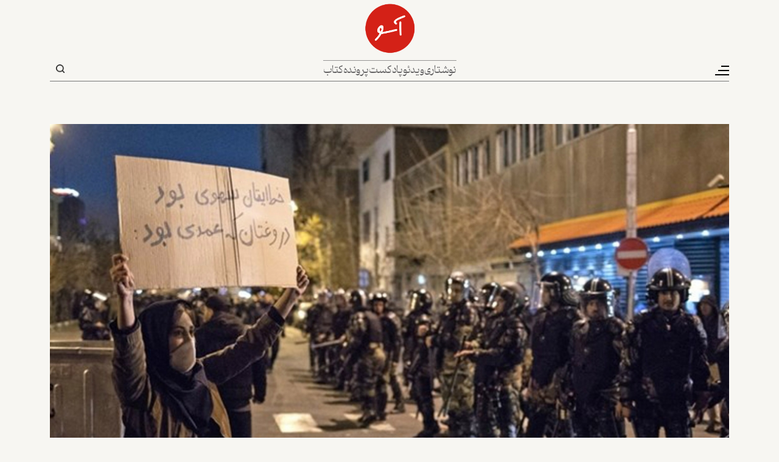

--- FILE ---
content_type: text/html; charset=UTF-8
request_url: https://www.aasoo.org/fa/articles/2709
body_size: 26138
content:
<!DOCTYPE html>
<html lang="fa" dir="rtl" prefix="og: https://ogp.me/ns#" class="lang-fa">
  <head>
    <meta charset="utf-8" />
<script async src="https://www.googletagmanager.com/gtag/js?id=G-Z5GW35ES76"></script>
<script>window.dataLayer = window.dataLayer || [];function gtag(){dataLayer.push(arguments)};gtag("js", new Date());gtag("set", "developer_id.dMDhkMT", true);gtag("config", "G-Z5GW35ES76", {"groups":"default","page_placeholder":"PLACEHOLDER_page_location","allow_ad_personalization_signals":false});gtag("config", "UA-102245072-1", {"groups":"default","anonymize_ip":true,"page_placeholder":"PLACEHOLDER_page_path","allow_ad_personalization_signals":false});</script>
<meta name="description" content="آن‌چه جمهوری اسلامی انجام می‌دهد سناریوسازی و تبلیغ گفتمانی است که اساس آن بر دروغ، تحریف و جعل واقعیت بنا شده است. در مقابله با این رفتار زیان‌آور، بهترین راهکار راست‌گویی است. در چهار دهه‌ی گذشته یکی از ضربات بزرگی که بر پیکره‌ی ایران و ایرانیان وارد شده همین معنازدایی از همه چیز و بی‌معنا و کردن آنهاست، از گفتار بگیرید تا کردار. برای مقابله با آن باید در هر شاخه‌ای که پهنه‌ی کار و تخصص ماست، معنی بیافرینیم." />
<link rel="canonical" href="https://www.aasoo.org/fa/articles/2709" />
<link rel="shortlink" href="https://www.aasoo.org/fa/articles/2709" />
<link rel="image_src" href="/sites/default/files/aasoo_all_files/image/Articles%20Title%20Image_810.jpg" />
<meta property="og:site_name" content="آسو" />
<meta property="og:type" content="website" />
<meta property="og:url" content="https://www.aasoo.org/fa/articles/2709" />
<meta property="og:title" content="وظیفه‌ی ما معنا‌آفرینی است تا نجوای حقیقت را به بانگی بلند بدل کنیم" />
<meta property="og:description" content="آن‌چه جمهوری اسلامی انجام می‌دهد سناریوسازی و تبلیغ گفتمانی است که اساس آن بر دروغ، تحریف و جعل واقعیت بنا شده است. در مقابله با این رفتار زیان‌آور، بهترین راهکار راست‌گویی است. در چهار دهه‌ی گذشته یکی از ضربات بزرگی که بر پیکره‌ی ایران و ایرانیان وارد شده همین معنازدایی از همه چیز و بی‌معنا و کردن آنهاست، از گفتار بگیرید تا کردار. برای مقابله با آن باید در هر شاخه‌ای که پهنه‌ی کار و تخصص ماست، معنی بیافرینیم." />
<meta property="og:image" content="https://www.aasoo.org/sites/default/files/aasoo_all_files/image/Articles%20Title%20Image_810.jpg" />
<meta property="og:image:url" content="https://www.aasoo.org/sites/default/files/aasoo_all_files/image/Articles%20Title%20Image_810.jpg" />
<meta property="og:image:secure_url" content="https://www.aasoo.org/sites/default/files/aasoo_all_files/image/Articles%20Title%20Image_810.jpg" />
<meta name="twitter:card" content="summary_large_image" />
<meta name="twitter:site" content="@NashrAasoo" />
<meta name="twitter:title" content="وظیفه‌ی ما معنا‌آفرینی است تا نجوای حقیقت را به بانگی بلند بدل کنیم" />
<meta name="twitter:description" content="آن‌چه جمهوری اسلامی انجام می‌دهد سناریوسازی و تبلیغ گفتمانی است که اساس آن بر دروغ، تحریف و جعل واقعیت بنا شده است. در مقابله با این رفتار زیان‌آور، بهترین راهکار راست‌گویی است. در چهار دهه‌ی گذشته یکی از ضربات بزرگی که بر پیکره‌ی ایران و ایرانیان وارد شده همین معنازدایی از همه چیز و بی‌معنا و کردن آنهاست، از گفتار بگیرید تا کردار. برای مقابله با آن باید در هر شاخه‌ای که پهنه‌ی کار و تخصص ماست، معنی بیافرینیم." />
<meta name="twitter:image" content="https://www.aasoo.org/sites/default/files/aasoo_all_files/image/Articles%20Title%20Image_810.jpg" />
<meta name="Generator" content="Drupal 10 (https://www.drupal.org)" />
<meta name="MobileOptimized" content="width" />
<meta name="HandheldFriendly" content="true" />
<meta name="viewport" content="width=device-width, initial-scale=1.0" />
<link rel="icon" href="/themes/saleh/favicon.ico" type="image/vnd.microsoft.icon" />
<link rel="alternate" hreflang="fa" href="https://www.aasoo.org/fa/articles/2709" />

    <title>وظیفه‌ی ما معنا‌آفرینی است تا نجوای حقیقت را به بانگی بلند بدل کنیم | آسو</title>
    <link rel="stylesheet" media="all" href="/core/modules/system/css/components/align.module.css?t85azi" />
<link rel="stylesheet" media="all" href="/core/modules/system/css/components/fieldgroup.module.css?t85azi" />
<link rel="stylesheet" media="all" href="/core/modules/system/css/components/container-inline.module.css?t85azi" />
<link rel="stylesheet" media="all" href="/core/modules/system/css/components/clearfix.module.css?t85azi" />
<link rel="stylesheet" media="all" href="/core/modules/system/css/components/details.module.css?t85azi" />
<link rel="stylesheet" media="all" href="/core/modules/system/css/components/hidden.module.css?t85azi" />
<link rel="stylesheet" media="all" href="/core/modules/system/css/components/item-list.module.css?t85azi" />
<link rel="stylesheet" media="all" href="/core/modules/system/css/components/js.module.css?t85azi" />
<link rel="stylesheet" media="all" href="/core/modules/system/css/components/nowrap.module.css?t85azi" />
<link rel="stylesheet" media="all" href="/core/modules/system/css/components/position-container.module.css?t85azi" />
<link rel="stylesheet" media="all" href="/core/modules/system/css/components/reset-appearance.module.css?t85azi" />
<link rel="stylesheet" media="all" href="/core/modules/system/css/components/resize.module.css?t85azi" />
<link rel="stylesheet" media="all" href="/core/modules/system/css/components/system-status-counter.css?t85azi" />
<link rel="stylesheet" media="all" href="/core/modules/system/css/components/system-status-report-counters.css?t85azi" />
<link rel="stylesheet" media="all" href="/core/modules/system/css/components/system-status-report-general-info.css?t85azi" />
<link rel="stylesheet" media="all" href="/core/modules/system/css/components/tablesort.module.css?t85azi" />
<link rel="stylesheet" media="all" href="/core/modules/views/css/views.module.css?t85azi" />
<link rel="stylesheet" media="all" href="/modules/contrib/ckeditor5_plugin_pack/modules/ckeditor5_plugin_pack_indent_block/css/indent-block.css?t85azi" />
<link rel="stylesheet" media="all" href="/themes/saleh/css/colorbox.css?t85azi" />
<link rel="stylesheet" media="all" href="/themes/saleh/slick/slick.css?t85azi" />
<link rel="stylesheet" media="all" href="/themes/saleh/slick/slick-theme.css?t85azi" />
<link rel="stylesheet" media="all" href="/themes/saleh/css/fontawesome-all.min.css?t85azi" />
<link rel="stylesheet" media="all" href="/themes/saleh/css/bootstrap.min.css?t85azi" />
<link rel="stylesheet" media="all" href="/themes/saleh/fontello/css/fontello.css?t85azi" />
<link rel="stylesheet" media="all" href="/themes/saleh/css/fonts.css?t85azi" />
<link rel="stylesheet" media="all" href="/themes/saleh/css/global-setting.css?t85azi" />
<link rel="stylesheet" media="all" href="/themes/saleh/css/style.css?t85azi" />

    
  </head>
  <body class="node-2709 lang-fa path-node page-node-type-article"  class="node-2709 lang-fa path-node page-node-type-article" id="main">
        <a href="#main-content" class="visually-hidden focusable skip-link">
      رفتن به محتوای اصلی
    </a>
    
      <div class="dialog-off-canvas-main-canvas" data-off-canvas-main-canvas>
    <div class="body-wrapper container-fluid">
    <header>
        <div class="hamburgerMenu">
            <div class="menu-inner">
                <div class="logo">
                      <div>
    <div id="block-saleh-sidelogo">
  
    
      
            <div class="field field--name-body field--type-text-with-summary field--label-hidden field__item"><a href="/"><img src="/sites/default/files/inline-images/logo-black.png" data-entity-uuid="e7d11c95-544c-4f2a-9a1c-2d1d7e9c5528" data-entity-type="file" alt="logo-black" width="145" height="144" loading="lazy"></a></div>
      
  </div>

  </div>

                </div>
                <div class="top-menu">
                      <div>
    <nav role="navigation" aria-labelledby="block-saleh-mainnavigation-menu" id="block-saleh-mainnavigation">
            
  <h2 class="visually-hidden" id="block-saleh-mainnavigation-menu">Main navigation</h2>
  

        

                       <ul class="menu-main menu" data-drupal-selector="menu-main">     
      
      
      
      
      
      
      
                                <li class="menu-main__item">                <a href="/fa/essays" class="menu-main__link" data-drupal-link-system-path="essays">نوشتاری</a>
              </li>
      
      
                                <li class="menu-main__item">                <a href="/fa/videos" class="menu-main__link" data-drupal-link-system-path="videos">ویدئو</a>
              </li>
      
      
                                <li class="menu-main__item">                <a href="/fa/podcasts" class="menu-main__link" data-drupal-link-system-path="podcasts">پادکست</a>
              </li>
      
      
                                <li class="menu-main__item">                <a href="/fa/folders" class="menu-main__link" data-drupal-link-system-path="folders">پرونده</a>
              </li>
      
      
                                <li class="menu-main__item">                <a href="/fa/books" class="menu-main__link" data-drupal-link-system-path="books">کتاب</a>
              </li>
          </ul>
   

  </nav>

  </div>

                </div>
                <div class="mid-menu">
                      <div>
    <div class="views-element-container" id="block-saleh-views-block-folder-menu-block-1">
  
    
      <div><div class="js-view-dom-id-63cb46d2b944b8075d4e7edbfbdc16432e757f16386937b9d4a9dfb29b4b3d02">
  
  
  

  
  
  

  <div class="row"><div class="item-list">
  
  <ul class="menu">

          <li><a href="/fa/daneshkadeh" hreflang="fa">دانشکده</a></li>
          <li><a href="/fa/folder/4782" hreflang="fa">زنان و تغییر قانون</a></li>
          <li><a href="/fa/folder/4885" hreflang="fa">درس‌گفتارهای عباس امانت درباره‌ی تاریخ ایران</a></li>
    
  </ul>

</div>
</div>

    

  
  

  
  
</div>
</div>

  </div>

  </div>

                </div>
                <div class="bottom-menu">
                      <div>
    <nav role="navigation" aria-labelledby="block-saleh-sidemenu2-menu" id="block-saleh-sidemenu2">
            
  <h2 class="visually-hidden" id="block-saleh-sidemenu2-menu">Side Menu 2</h2>
  

        

                       <ul class="menu-side-menu-2 menu" data-drupal-selector="menu-main">     
      
                                <li class="menu-side-menu-2__item">                <a href="/fa/newsletter" class="menu-side-menu-2__link" data-drupal-link-system-path="node/125">اشتراک خبرنامه</a>
              </li>
      
      
                                <li class="menu-side-menu-2__item">                <a href="/fa/contact" class="menu-side-menu-2__link" data-drupal-link-system-path="contact">تماس با ما</a>
              </li>
      
      
                                <li class="menu-side-menu-2__item">                <a href="/fa/about" class="menu-side-menu-2__link" data-drupal-link-system-path="node/5">درباره‌ی ما</a>
              </li>
      
      
                                <li class="menu-side-menu-2__item">                <a href="/fa/archive" class="menu-side-menu-2__link" data-drupal-link-system-path="archive">آرشیو</a>
              </li>
      
      
      
      
      
      
      
      
          </ul>
   

  </nav>

  </div>

                </div>
                <div class="follow-us">
                      <div>
    <nav role="navigation" aria-labelledby="block-saleh-social-menu" id="block-saleh-social">
      
  <h2 id="block-saleh-social-menu">ما را دنبال کنید</h2>
  

        

              <ul class="menu">
                          <li class="menu-item youtube_play"
                      >
        <a href="https://www.youtube.com/@NashrAasoo" link="_blank" item="youtube_play">Youtube</a>
              </li>
                      <li class="menu-item soundcloud"
                      >
        <a href="https://www.soundcloud.com/NashrAasoo" link="_blank" item="soundcloud">SoundCloud</a>
              </li>
                      <li class="menu-item paperplane"
                      >
        <a href="https://www.telegram.me/NashrAasoo" link="_blank" item="paperplane">Telegram</a>
              </li>
                      <li class="menu-item facebook"
                      >
        <a href="https://www.facebook.com/NashrAasoo" link="_blank" item="facebook">Facebook</a>
              </li>
                      <li class="menu-item instagram"
                      >
        <a href="https://www.instagram.com/NashrAasoo" link="_blank" item="instagram">Instagram</a>
              </li>
                      <li class="menu-item x"
                      >
        <a href="https://x.com/NashrAasoo" link="_blank" item="x">X</a>
              </li>
        </ul>
  

  </nav>

  </div>

                </div>
            </div>
        </div>
        <div class="col-12 top-bar">
            <div class="container">
                <div class="menu-wrapper">
                    <button class="navbar-toggler" type="button" aria-label="Toggle navigation">
                        <span class="navbar-toggler-icon"></span>
                    </button>
                </div>
                <div class="center-box">
                    <div class="logo">
                          <div>
    <div id="block-saleh-site-branding">
  
    
        <a href="/fa" rel="home">
      <img src="/sites/default/files/logo_2.png" alt="خانه" fetchpriority="high" />
    </a>
      
</div>

  </div>

                    </div>
                    <div class="direct-links">
                          <div>
    <nav role="navigation" aria-labelledby="block-saleh-mainnavigation-menu" id="block-saleh-mainnavigation">
            
  <h2 class="visually-hidden" id="block-saleh-mainnavigation-menu">Main navigation</h2>
  

        

                       <ul class="menu-main menu" data-drupal-selector="menu-main">     
      
      
      
      
      
      
      
                                <li class="menu-main__item">                <a href="/fa/essays" class="menu-main__link" data-drupal-link-system-path="essays">نوشتاری</a>
              </li>
      
      
                                <li class="menu-main__item">                <a href="/fa/videos" class="menu-main__link" data-drupal-link-system-path="videos">ویدئو</a>
              </li>
      
      
                                <li class="menu-main__item">                <a href="/fa/podcasts" class="menu-main__link" data-drupal-link-system-path="podcasts">پادکست</a>
              </li>
      
      
                                <li class="menu-main__item">                <a href="/fa/folders" class="menu-main__link" data-drupal-link-system-path="folders">پرونده</a>
              </li>
      
      
                                <li class="menu-main__item">                <a href="/fa/books" class="menu-main__link" data-drupal-link-system-path="books">کتاب</a>
              </li>
          </ul>
   

  </nav>

  </div>

                    </div>
                </div>
                <div class="searchandlink">
                    <div class="language-switcher">
                                                                                                                            </div>
                    <div class="otlink">
                        
                    </div>
                    <div class="search-box">
                        <button class="search-toggle" type="button">Search</button>
                        <div class="search-block-form">
                              <div>
    <div class="search-block-form" data-drupal-selector="search-block-form" id="block-saleh-searchform" role="search">
  
    
      <form action="/fa/search/nodes" method="get" id="search-block-form" accept-charset="UTF-8">
  <div class="js-form-item form-item js-form-type-search form-item-keys js-form-item-keys form-no-label">
      <label for="edit-keys" class="visually-hidden">جستجو</label>
        <input title="عبارتی را که می‌خواهید جستجو گردد را وارد نمایید." data-drupal-selector="edit-keys" type="search" id="edit-keys" name="keys" value="" size="15" maxlength="128" class="form-search" />

        </div>
<div data-drupal-selector="edit-actions" class="form-actions js-form-wrapper form-wrapper" id="edit-actions"><input data-drupal-selector="edit-submit" type="submit" id="edit-submit" value="جستجو" class="button js-form-submit form-submit" />
</div>

</form>

  </div>

  </div>

                        </div>
                    </div>
                </div>
            </div>
        </div>
    </header>
    <section>
        <div class="main-wrapper">
		            <div class="article-detail">
                <div class="container">
                      <div>
    <div data-drupal-messages-fallback class="hidden"></div><div id="block-saleh-saleh-system-main">
  
    
      <article data-history-node-id="2709" class="node node--type-article node--promoted node--sticky node--view-mode-full">
		<div class="row">
		<div class="col-12">
			<div class="group-download-book">
							</div>
			<div class="img-box">
				
            <div class="field field--name-field-head-img field--type-image field--label-hidden field__item">  <img loading="lazy" src="/sites/default/files/aasoo_all_files/image/Articles%20Title%20Image_810.jpg" width="1098" height="619" alt="" />

</div>
      
				<div class="img-foot">
					
            <div class="field field--name-field-header-image-description2 field--type-text-long field--label-hidden field__item"><p><span style="color:#808080;"><span style="font-size:10px;"><span style="font-family:arial,helvetica,sans-serif;">dailystar</span></span></span></p>
</div>
      
				</div>
			</div>
			<div class="content-box">
				<h6>20 مارس 2020</h6>
				<h1>
<span>وظیفه‌ی ما معنا‌آفرینی است تا نجوای حقیقت را به بانگی بلند بدل کنیم</span>
</h1>
					<p><strong></strong></p>

					<h5>
						
						آرش جودکی در گفت‌وگو با مانی تهرانی					</h5>
					
					
            <div class="field field--name-field-content field--type-text-long field--label-hidden field__item"><p dir="RTL"><strong>در سال ۵۷ بخشی از انقلابیون که تحصیلات عالی خود را در کشورهای غربی گذرانده بودند، این پرسش را در اذهان عمومی طرح کردند که چرا نباید ایران همتای سوئیس و نروژ پیشرفته باشد و مردمانش در رفاه زندگی کنند؟ پرسشی نامتناسب، اما جذاب که تنها یک نمونه از اطلاعات نادرست رواج یافته در جامعه‌ی آن زمان ایران بود و مجموعه‌ی چنین دریافت‌هایی در نهایت فضا را به این سمت سوق داد که «شاه برود، هر که بیاید خوب است.» امروز بعد از گذشت ۴۱ سال از&nbsp; انقلابی که اسلامی شد، بسیاری از دست اندرکاران معتقدند که آن باور اشتباه بوده است. معترضان نسل حاضر با این مسئله به نوع دیگری روبه‌رو هستند؛ چنان‌که حامیان جمهوری اسلامی می‌گویند اگر این حکومت سرنگون شود، جایگزین آن دموکراسی نخواهد بود، بلکه سرنوشتی شبیه کشورهای منطقه در انتظار ایران است.</strong></p>

<p dir="RTL"><strong>درباره‌ی وضعیت سیاسی امروز ایران و پیامدهای دو صندوق رأی مجلس شورای اسلامی و انتخابات آزاد پرسش‌هایی را با دکتر آرش جودکی، پژوهش‌گر فلسفه‌ی سیاسی ساکن بلژیک، در میان گذاشته‌ام:</strong></p>

<p dir="RTL">&nbsp;</p>

<p dir="RTL"><strong>مانی تهرانی: طبق آمارهای متعدد دولت روحانی امکان ادامه‌ی حیات اقتصاد ایران به شکل فعلی دشوار است. از نظر سیاست داخلی هم انواع اعتراضات عمومی هم‌چنان در جریان است و هنوز تعداد کشته‌شدگان آبان ۹۸ به طور رسمی اعلام نشده و هزاران بازداشتی بلاتکلیف در زندان‌ها به سر می‌برند، تنها در حوزه‌ی نظامی ادعا می‌شود که کشور به قدرت بازدارندگی دست یافته و هیچ کشور خارجی توان حمله به خاک ایران را ندارد؛ بر این اساس، جمهوری اسلامی در کدام یک از چهار مرحله‌ی استقرار، تثبیت، تحکیم و اقتدار قرار دارد؟</strong></p>

<p dir="RTL">آرش جودکی: استقرار یعنی آرام و قرار خواستن و پابرجایی جستن، با نگاه به معنی آن، به گمان من، از ۲۲ بهمن ۵۷ تا امروز، جمهوری اسلامی همواره انگار در مرحله‌ی استقرار بوده و این مرحله را هیچ‌گاه پشت سر نگذاشته است. این سخن به این معنی نیست که آن تثبیت و تحکیم و اقتداری را که می‌گویید نداشته یا تجربه نکرده است. می‌خواهم بگویم که جست‌وجوی ماندگاری، تلاش برای پابرجایی مرحله‌های دیگر را همراهی کرده است و تمام آن مرحله‌ها، اگر هم به دست آمده باشند، زیر سایه‌ی این جست‌وجو و تلاش بوده‌اند. پادشاهی محمد‌رضا‌ شاه ۳۷ سال بود، جمهوری ‌اسلامی به زودی ۴۱ ساله خواهد شد. اما جمله‌ای که در همه‌ی این سال‌ها، از همان نخستین روزهای حکومت‌شان شنیده‌ایم این بوده: «این‌ها شش ماه دیگر می‌روند.» خود حکومت هم هنوز طوری رفتار می‌کند که انگار همین دیروز بر سر کار آمده است. اگر بخواهم تصویری از این سخن به دست بدهم، می‌گویم هنگامی که به آسمان شبانه می‌نگریم، در میان این همه روشنان، ستاره‌های سوخته‌ای هم هستند که دیری است خاموش شده<span dir="LTR">‌</span>اند اما روشنایی‌شان را همچنان می‌بینیم و می‌پنداریم که چشمک زدن‌شان از سرِ زندگی و از سرزندگی است. استقرار جمهوری‌اسلامی هم از همین دست است. در باور پیشینیان ستاره‌سوخته کسی است که ستاره‌ی بختش خاموش شده باشد. این ستاره‌سوختگی یا سیه‌ستارگی بیانگر بخت ایرانیان است که در زیر سایه‌ی شوم جمهوری‌اسلامیِ همواره در حالِ استقرار روزگار می‌گذرانند.</p>

<p dir="RTL">&nbsp;</p>

<p dir="RTL"><strong>آیا این ویژگی خودخواسته است و در آن نفعی دارد؟</strong></p>

<p dir="RTL">بله. برای دریافت بهتر این سخن باید ذهنیت سران این رژیم را پیش چشم آورد. من همیشه فکر می‌کنم که این‌ها خودشان هم باورشان نمی‌شد به این سرعت و به این راحتی حکومت به دست‌شان بیفتد. رژیم پهلوی محکم بود؛ ثبات اقتصادی، پیشینه‌ی تاریخی و همچنین اقتدار نظامی داشت و کسی فکر نمی‌کرد که به این سادگی سرنگون شود. همین ناباوری از یک سو خاستگاه تئوری‌های توطئه است و از سوی دیگر همچون هراسی نمود می‌یابد که دست‌اندرکاران رژیم، از مهتر تا کهترین‌شان را وامی‌دارد که پیوسته «دشمن دشمن» بگویند. انگار در بیداری کابوسی می‌بینند که در آن دشمن خارجی روز و شب نقشه‌ی سرنگونی آن‌ها را می‌کشد.</p>

<p dir="RTL">&nbsp;</p>

<p dir="RTL"><strong>از جنس فیدل کاسترو که تا پایان عمر انقلابی باقی ماند یا متفاوت است؟</strong></p>

<p dir="RTL">جمهوری اسلامی را نباید با انقلاب یکی کرد، جمهوری اسلامی زاییده‌ی انقلاب است، حکومتی است که پس از یک انقلاب روی کار آمده است. آن آشوبِ بنیادبرافکن، که دوگانه‌ی معنایی برافکندن (نابود کردن و ساختن) همراهی‌اش می‌کند، سرشت انقلاب است و پای گواهی تولد این حکومت را مُهر کرده است. انقلاب‌ها نمود پر هیاهوی این حقیقت هستند که همه‌ی حکومت‌ها بر هیچ بنا شده و هیچ‌بنیادند. یعنی هیچ، بنیاد هر حکومتی است. که در زبان حقوقی قانون‌های اساسی مدرن این‌گونه ترجمه می‌شود: بنیاد حکومت مردم هستند. یکی از تفاوت‌های بزرگ میان سران دو رژیم پهلوی و جمهوری‌اسلامی در چگونگی دریافت همین «برهیچ بنیاد‌یافتگی» است، تفاوتی که در چگونگی حکمرانی و بیشتر از هر چیز در چگونگی نگهداشت حکومت نقش دارد. اگر آن‌ها این حقیقت را نمی‌دانستند یا دیر دریافتند، این‌ها با گوشت و پوست‌ خود آن را حس کرده‌اند. حسی مشترک با مردمی که انقلاب کرده‌اند. آن «شش ماه دیگر این‌ها می‌روند» که یادآوری کردم، تنها بیان یک آرزو نیست، یک «شایدِ» پیوسته انجام‌پذیر و شدنی است.</p>

<p dir="RTL">&nbsp;</p>

<p dir="RTL"><strong>گفتید برای درک بهتر باید ذهنیت‌مان را به حاکمان نزدیک کنیم؛ دست‌کم سران انتصابی جمهوری اسلامی معتقدند که مشروعیت‌شان را از آسمان گرفته‌اند.</strong></p>

<p dir="RTL">بله، اما این رژیم سرشتی دوگانه دارد، دستاویزهایی هم که برای مشروعیت بخشیدن به کار می‌گیرد، دوگانه‌اند. چون هم‌زمان ادعاهای یک رژیم مدرن را دارد و رفتار یک رژیم آرکائیک را. کلاهی که می‌خواهد از آن کبوتر شایستگاری بیرون بیاورد آرکائیک است چون کلاه شرعی است. و وِردِ این چشم‌بندی را هنگامی که می‌خواند، ادای زبان شهروندینِ مدرن را درمی‌آورد که گرامِرش، نمایندگی‌گری (<span dir="LTR">représentativité</span>) است. در واقع، می‌داند که خاستگاه حکومت مردم‌اند و از انقلاب مشروطه به این سو تا خمینی و پس از او این خاستگاه را پذیرفته‌اند؛ اما تلاش خمینی و مجموعه‌ی جمهوری‌اسلامی این بوده که مفهوم مردم را دگرگون کنند.</p>

<p dir="RTL">&nbsp;</p>

<p dir="RTL"><strong>این دوگانگی هم خودخواسته و به نفع حکومت است؟</strong></p>

<blockquote>
<p dir="RTL"><span style="font-size:20px;"><strong>آن آشوبِ بنیادبرافکن، که دوگانه‌ی معنایی برافکندن (نابود کردن و ساختن) همراهی‌اش می‌کند، سرشت انقلاب است</strong></span></p>
</blockquote>

<p dir="RTL">خیر. خودخواسته نیست. تضادهایی درون حکومت خانه دارد. تضاد درونی حکومت اما هنگامی پویایی می‌آورد که بازتابِ راستینِ تضادهای بیرونی جامعه باشد. هنگامی که بر آن‌ها سایه می‌اندازد و وابسته به خودش می‌سازدشان، پویش‌شان را برای پیگیری ایستایی به کارمی‌گیرد.</p>

<p dir="RTL">&nbsp;</p>

<p dir="RTL"><strong>تضاد واقعی از باور می‌آید؛ آیا حاکمان ایران به جمهوری باور دارند یا توان اجرای حکومت اسلامی را ندارند؟</strong></p>

<p dir="RTL">خواست حاکمان به تنهایی مهم نیست. همیشه باید میان کسی که حکومت را به دست گرفته و شرایطی که باعث شده حکومت را به دست بگیرد، فرق گذاشت. به هر حال، جمهوری اسلامی در پی یک انقلاب بر سر کار آمده و حرف بنیان‌گذارش این بوده که حکومت از آن مردم است. بعد از پیروزی هم، سران رژیم در همه‌ی این سال‌ها می‌گفتند ما نماینده‌ی مستضعفان هستیم؛ بنابراین نمی‌توانستند جز این رفتار کنند. در واقع، تصور می‌کردند که می‌توانند جمهوری و اسلام را با هم آشتی دهند. امکان این آشتی اما تا امروز فراهم نشده است. زیرا در این ۴۱ سال فرایافت‌های (مفاهیم) مدرن همچون جمهوری در تضادِ درونیِ جمهوری اسلامی، از معنا تهی شده‌ و به کژراهه رفته‌اند. این بی‌معنایی و کژتابی به همه‌ی امور دیگر کشور هم، همچون بیماری واگیردار، راه پیدا کرده است. برای مثال، می‌خواهند بگویند حکومت از آن مردم است، اما اگر دنباله‌ی این مفهوم را بگیرند و ادامه بدهند نمی‌توانند اسلام را نگه دارند؛ برای همین می‌گویند مردم، امت اسلامی‌اند.</p>

<p dir="RTL">&nbsp;</p>

<p dir="RTL"><strong>با توجه به این توضیحات، امروز پایه‌های جمهوری اسلامی مستحکم است یا لرزان؟</strong></p>

<p dir="RTL">این حکومت اکنون بحرانی‌ترین روزگارش را می‌گذراند. بحرانی‌ترین، چون برای نخستین بار بحران دارد به زیانش تمام می‌شود. برخلاف همیشه که به پیشوازش می‌رفت و چه بسا آن را می‌آفرید. جمهوری‌ اسلامی از بحران و با بحران و در گذر از بحران زیسته است. حتی از بحران‌های بزرگ، همچون جنگ ۸ ساله، به یاری همان درجا زدنش در مرحله‌ی استقرار، جان سالم به در برده است. چون از پشتوانه‌‌ای، که شاید بتوان آن را گونه‌ای مقبولیت و مشروعیت نامید، برخوردار بوده که اگر نبود نمی‌توانست از بحران‌ها بگذرد. این‌جا گفتم مشروعیت و نه شایش یا شایستگاری، تا ریشه‌ی این مشروعیت خاص را که شرعیت است یادآوری کرده باشم.</p>

<p dir="RTL">&nbsp;</p>

<p dir="RTL"><strong>امروز نیروی سرکوب داخلی و بازدارندگی خارجی جای آن مقبولیت و مشروعیت را پر کرده است؟</strong></p>

<p dir="RTL">برای بحرانی که رژیم اکنون به آن دچار شده است می‌توان جمله‌‌ای را که وینستون چرچیل، پس از پیروزی متفقین در دومین نبرد العلمین به سال ۱۹4۲ بر زبان آورد، به کار برد: «این نه پایان، و نه حتی آغاز پایان، بلکه انگار پایان آغاز است.» پایانِ آغاز درباره‌ی جمهوری‌اسلامی به معنی پایانِ آن مرحله‌ی همیشگیِ کوشش برای جاافتادن است. شایش مردمی را، با رسوایی روزافزونِ شریعت‌بانان، سال‌ها پیش از دست داده، اما همیشه چنان وانمود می‌کرد که مخالفان به اشتباه می‌افتادند و تصور می‌کردند که رژیم هنوز از آن شایستگاری و مشروعیت برخوردار است. برداشت همگانی و چیره این بود که فرودستان در قدرت سهم دارند و جمهوری اسلامی آنان را نمایندگی می‌کند. اما خیزش دی‌ماه ۹۶ بر باد رفتن این پندار را آشکار کرد و نشان داد که پشتیبانی آن‌ها هم از کف حکومت رفته است. این آغاز بحران تازه‌ای است که در آن به هیچ چیز دیگر مگر ترساندن از زمین سوخته‌ای که در پس خود بر جای خواهد گذاشت، نمی‌تواند دلگرم باشد. باید گفت که از دیدگاه چگونگی مدیریت بحران در این ۴۱ سال گذشته پیروز بوده‌اند. معنی این پیروزی، سرکوب مردم بوده و می‌توان گفت که در سرکوب مردم به بلوغی شیطانی دست یافته‌اند. دلیل این کامیابی به طبیعت و شکل دستگاه‌های امنیتی برمی‌گردد. دستگاه‌های امنیتی و سرکوب جمهوری اسلامی چندگانه و موازی‌اند که همین ویژگی کارایی‌شان را افزایش می‌دهد. این دستگاه‌ها از دل کمیته‌هایی که بر بستر تکیه‌ها و هیئت‌های سینه‌زنی شکل گرفته بود، بیرون آمده‌اند و به همین دلیل ساختارشان بر گونه‌ای رقابت و چشم‌و‌همچشمی استوار شده است. همان هم‌چشمی که میان هیئت‌های سینه‌زنی انگیزه‌ی جوش و خروش‌شان می‌شود و این‌که هرکدام می‌کوشد علم بزرگ‌تری را بلند کند و سینه‌زنان بیشتری گرد بیاورد. ادعای پیروزی در کارزارهای خارجی و شاخ‌وشانه کشیدن‌های نظامی‌شان در برابر ارتش ایالات متحده اما بیشتر به شوخی می‌ماند. مهم‌ترین سردارشان ــ و به تعبیری نفر دوم جمهوری اسلامی که با تبلیغات فراوان و هزینه‌های هنگفت از جیب ملت ایران از او بت ساخته بودند ــ به فرمان ترامپ و با شلیک یک موشک از روی پهپاد کشته شد و دیدیم که انتقام سخت‌شان چگونه بود و رسواییِ فاجعه‌بارِ شلیک پدافند هوایی سپاه پاسداران انقلاب اسلامی به هواپیمای مسافربری را به دنبال آورد. در واقع، فرای تبلیغات عمومی، این رژیم به خوبی می‌داند که در برابر حمله‌ی نظامی تاب ایستادگی ندارد. با نمایش روحوضیِ انتقام سخت، توان نظامی جمهوری‌اسلامی خود را همچون تندیس غول‌پیکری نمایاند که بر پاهایی گِلی استوار است.</p>

<p dir="RTL">&nbsp;</p>

<p dir="RTL"><strong>مدتی پیش آیت‌الله خامنه‌ای&nbsp; به مسئولان کشور گفت مشکلات ما داخلی است، آن‌ها را به گردن تحریم‌ها نیندازیم و از زیر بار مسئولیت شانه خالی نکنیم؛ اگر چنین باشد این مشکلات چیست و برای حل و فصل آن چه کارهایی می‌توانند انجام دهند؟ اگر داخلی است کجاست و چگونه قابل ترمیم است؟ و اگر خارجی است با جایگزینی جو بایدن با ترامپ حل می‌شود؟ اگر در رابطه‌ی بین ایران و آمریکاست،&nbsp; با توجه به موقعیت جفرافیایی و تاریخی و فرهنگی کشور اساساً آیا در ایران امکان اعمال حاکمیت ملی بدون اصطکاک با قدرت‌های جهانی وجود دارد؟</strong></p>

<blockquote>
<p dir="RTL"><span style="font-size:20px;"><strong>تعریف لنین از شرایط انقلابی دیگر زبانزد همگانی شده است: حاکمان نتوانند همچون پیش حکومت کنند و محکومان نپذیرند همچون پیش بر آن‌ها حکومت شود.&nbsp;</strong></span></p>
</blockquote>

<p dir="RTL">بله مشکلات امروز ایران داخلی است. مشکل ایرانیان، جمهوری اسلامی است و مشکل جمهوری اسلامی، ایرانیان‌اند. ما با یک دستگاه عریض و طویل حکومتی روبه‌رو هستیم که فساد و ناکارآمدی همچون قانقاریا همه جایش را فراگرفته است. در این فضا نوعی هم‌سفرگی انگلی به وجود آمده که امکانات قدرت و سازوکار دستگاه دولتی را برای مال‌اندوزی و چپاول به کار می‌گیرد. اساس شکل‌گیری هم‌تافته‌ی آخوند، پاسدار، رانت‌خوار همین است. به علت روابطی که میان گروه‌های خاص اجتماعی با حکومت‌ها برقرار می‌شود، همیشه و در همه جای دنیا الیگارشی شکل می‌گیرد و همواره باید با آن مبارزه کرد؛ اما در جمهوری اسلامی بنیاد کار حکومت بر الیگارشی بنا شده و این یک نظام الیگارشیک تمام‌عیار است که حق حکمرانی را فقط از آنِ خود می‌داند. در اصل پنجم قانون اساسی‌اش نوشته شده که در زمان غیبت امام زمان، باید تمام امور کشور زیر نظر ولی فقیه باشد. بنابراین، امکان اصلاح جمهوری اسلامی خیال خامی است.</p>

<p dir="RTL">&nbsp;</p>

<p dir="RTL"><strong>در سازوکار دموکراتیک و اصلاح‌پذیر، ابزار مبارزه با الیگارشی صندوق رأی است؟</strong></p>

<p dir="RTL">نظام جمهوری اسلامی چیزی جز همان همتافته‌ی الیگارشیکِ برخوردار از سازوکارِ نیرومندِ دستگاه دولتی نوین نیست که صندوق رأی و سازوکار رأی‌گیری را در چنگ دارد. الیگارشی شیعیِ حاکم بیشتر به گردهمایی گروه‌های مافیایی می‌ماند. اگر مافیا در همه‌جا، در پیکار با دولت و قانون، با برانگیختن آزمندی و هراس در دلِ دولتمردان، به یاری پاره‌بخشی (رشوه) و هراس‌افکنی به سوداهایش می‌رسد، الیگارشی شیعی با بی‌معنا کردن فرایافت قانون و به پشتوانه‌ی شریعت و زور این کار را می‌کند. در این میان، گروه‌های مافیایی سازنده‌ی نظام جمهوری‌اسلامی، به جای این‌که سنگ‌هاشان را با هم از راه‌های خونین وابکنند، از راه صندوق رأی این کار را انجام می‌دهند. جایگزین آشتی‌جویانه‌ای است، دست کم برای خودشان. اما از آن پیکار با الیگارشی درنمی‌آید. شکل مبارزه با الیگارشی فرمول از پیش آماده‌ای ندارد و با توجه به بافتار الیگارشیک باید به ابزارهای رویارویی و شیوه‌های پیکار با آن اندیشید و این ابزارها و شیوه‌ها را آفرید.</p>

<p dir="RTL">&nbsp;</p>

<p dir="RTL"><strong>در مورد بخش خارجی مشکلات و مشخصاً فشار حداکثری بر جمهوری اسلامی؛ اگر در پی انتخابات نوامبر ۲۰۲۰ شخص دیگری ــ مثلاً جو بایدن ــ به جای دونالد ترامپ در کاخ سفید بنشیند، آیا مشکلات مردم ایران حل و فصل خواهد شد؟</strong></p>

<p dir="RTL">تعریف لنین از شرایط انقلابی دیگر زبانزد همگانی شده است: حاکمان نتوانند همچون پیش حکومت کنند و محکومان نپذیرند همچون پیش بر آن‌ها حکومت شود. در این شرایط انقلابی ــ که می‌تواند دیری بپاید، برای همین گفتم تنها در مرحله‌ی پایانِ آغازیم ــ سه داده باید گردهم بیایند تا رژیمی سرنگون شود: یک؛ خیزش همگانی، دو؛ ناکارآمدی دستگاه‌های سرکوب و سه؛ خواست جهانی برای دگرگونی. گزینه‌ی سوم حاشیه‌ای اما مهم است و در مواردی هم به وجود آن نیازی نیست. در واقع، اگر خیزش و سرکوب افزایش پیدا کند، رفته‌رفته خواست جامعه‌ی جهانی را تغییر داده و تصمیم‌گیران کشورهای دیگر را ناچار می‌کند تا با صدای مردم همراه شوند و به فشار افکار عمومی تن بدهند و از فشار سرکوب‌ها بکاهند. چنین کاهشی بر دامنه‌ی خیزش می‌افزاید.</p>

<p dir="RTL">&nbsp;</p>

<p dir="RTL"><strong>بخشی از مشکلات هم به تیرگی روابط میان ایران و آمریکا منتسب می‌شود؛ دسته‌ای از ملی‌گرایان می‌گویند در ایران هر حکومتی بر سر کار بیاید و بخواهد حاکمیت ملی را اجرا کند ــ با توجه به شرایط تاریخی و جغرافیایی و استراتژیک فلات ایران ــ یا باید ما شعبه‌ای از آمریکا باشیم&nbsp; یا با این ابرقدرت و متحدانش اصطکاک پیدا می‌کنیم. نظر شما چیست؟</strong></p>

<p dir="RTL">حاکمیت ملی تنها زمانی شکل می‌گیرد که مردم در تصمیم‌گیری سیاست‌های خرد و کلان کشور که بر سرنوشت‌شان اثرگذار است، هنبازی و همکاری داشته باشند. مهم‌ترین شعار انقلاب ۵۷ استقلال، آزادی، جمهوری اسلامی بود که مشخص شد دست‌کم استقلال شعار گول‌زننده‌ای بوده است. در واقع، ایران مستعمره نبوده که بخواهد مستقل شود. حتی اگر از دیدگاه چپ نگاه کنیم و نئو لیبرالیسم را مشکل اقتصاد جهان بدانیم، تنها با بندبازی و طرح شیرهای بی‌یال و اشکم می‌توان نئولیبرالیسم را بر تن مناسبات اقتصاد ایران خالکوبی کرد. نمی‌خواهم بگویم که سیستم حاکم بر اقتصاد جهانی افسانه‌پردازی است. سیستم استیلای اقتصادی در ابعاد جهانی پاگرفته است که نظام جمهوری‌اسلامی هم بخشی از آن است. در افق پیکار جهانی، گاه و جایگاه نمود هر پیکار اما بوم‌وبری است. این سیستم استیلای جهانی را اگر می‌خواهید ئنولیبرالیسم بنامید و با آن پیکار کنید، باید بدانید آن بخش از پیکار که به ما مربوط می‌شود، پیکار با جمهوری ‌اسلامی است. پس باید بکوشیم چیستی‌اش را دریابیم و به شعارهای توخالی، با این پندار پوچ که با نئولیبرالیسم نئولیبرالیسم گفتن همرزمانی در گستره جهان خواهیم یافت، دل خوش نکنیم. پس از تجربه‌ی گرانبار توتالیتاریسم در کشورهایی که خود را دموکراسی واقعی می‌نامیدند، در بافتار اقتصاد جهانروا و جهانگیر چه باید کرد؟ اگر پاسخ روشنی هم به این پرسش نمی‌توانم بدهم، دست کم این را می‌دانم که راهش بازتولیدِ رؤیایِ کابوس‌شده‌ی مالکیت همگانی بر ابزارهای تولید، به امید پایان دادن به بهره‌وری کاپیتالیستی نیست. در پیکار بوم‌وبری خود با این سیستم باید بپرسیم: ۱) کاپیتال در دست کیست؟ ۲) چگونه افزایش‌اش می‌دهند؟ ۳) گفتمان شایش‌بخش به این افزایش چیست؟ ۴) ساختار سیاسی که این گفتمان را می‌پرورد چیست؟ بدون این پرسش‌ها با نئولیبرالیسم جنگیدن، از جنگیدن با آسیاب‌های بادی در سرزمینی که در آن باد هم نمی‌آید که آسیاب بادی داشته باشد، فسوس‌انگیزتر است.</p>

<p dir="RTL">&nbsp;</p>

<p dir="RTL"><strong>منظورم نئولیبرالیسم نیست. مثلاً این گروه می‌گویند آمریکا در ژاپن و کره جنوبی پایگاه‌های نظامی متعدد دارد و دولت‌های این دو کشور قدرت دفاع از شهروندان خود در برابر نظامیان خارجی را ندارند، یا معتقدند در ایران از دهه‌ی ۵۰ خورشیدی که شاه به سوی استقلال و اقتدار گام برداشت، دولت جیمی کارتر با همکاری شرکای اروپایی‌اش مقدمات و ملزومات سقوط پهلوی را فراهم کردند&nbsp; یا در تازه‌ترین نمونه اردشیر زاهدی از همین موضع قاسم سلیمانی را می‌ستاید. نظرتان درباره‌ی این جداسازی حاکمیت ملی از رژیم جمهوری اسلامی چیست؟</strong></p>

<blockquote>
<p dir="RTL"><span style="font-size:20px;"><strong>اگر تبلیغ مضاعف یک حقیقت با این هدف باشد که آن را به گوش و چشم آدم‌های بیشتری برسانیم، دیگر پروپاگاندا به معنی دروغ‌پراکنی نیست. بلکه نجوای حقیقت را به بانگی بلند بدل کردن است.</strong></span></p>
</blockquote>

<p dir="RTL">در ایران امروز یک شهروند در برابر کسی که به حکومت وابسته است، حتی نمی‌تواند حق خود را طلب کند. نگاهی که به آن اشاره کردید، ایدئولوژیک است و گویندگان این حرف‌ها از جهان امروز درک درستی ندارند و خیال می‌کنند که ارتباطات اقتصادی کشورها با یکدیگر وابستگی نام دارد. نمونه‌اش هم سیاست‌های تولید کشاورزی در ایران است که مثلاً مسئولان می‌خواهند بگویند ما به استقلال کشاورزی دست یافته‌ایم و خودکفا شده‌ایم، کاری که در دنیای امروز عبث و بیهوده است. اگر هم کشوری با قدرت‌های منطقه‌ای یا جهانی به مشکلی برخورد کند، راهکارش استفاده از سازوکار حقوقی بین‌المللی است. تضاد حاکمیت ملی و لزوم هم‌زیستی با دیگر کشورها برای همه وجود دارد، در این زمینه ایران تافته‌ی جدا بافته نیست. حرف‌های اردشیر زاهدی در مورد فاصله‌گذاری بین نیروی دفاعی کشور با جمهوری اسلامی سراسر بیراه است. سپاه پاسداران انقلاب اسلامی حتی اسم ایران را هم یدک نمی‌کشد و در اساس‌نامه‌اش پاسدار انقلاب اسلامی معرفی شده، نه نگاه‌بان ایران و مردم. در تعریف&nbsp;خمینی انقلاب اسلامی مرز جغرافیایی ندارد. این پروپاگاندای جمهوری اسلامی است. من جنگ هشت ساله‌ی ایران و عراق را به چشم دیده‌ام، در حالی که امروز این رژیم حقایق جنگ را تحریف شده و وارونه به نسل‌های جدید منتقل می‌کند. خمینی همواره می‌گفت جنگ با عراق برای اسلام است، حالا امروز جمهوری اسلامی رزمندگان اسلام را رزمندگان ایران معرفی می‌کند. این سرداران سپاه گروهی آدم بی‌کفایت بودند که با حرف خمینی جوانان بی‌شماری را در برابر ارتش صدام به کشتن دادند. یک نمونه‌اش همین&nbsp;قاسم سلیمانی که نوحه‌خوان بود و احساسات جوانان و نوجوانان را برمی‌انگیخت و به کشتن‌شان می‌داد. حکومت پول هنگفتی که برای چگونگی هزینه کردنش به هیچ‌کس پاسخگو نبود در اختیارش گذاشت تا با حاتم‌بخشی، شیعیان کشورهای دیگر را، به رسم گداپروری، بخرد. و هم‌زمان با پروپاگاندای گسترده از او دلاوری ساختند، آمیزه‌ای از جعفرجنی و سوپرمن، که در زمان جنگ با عراق، خطوط دشمن را می‌شکسته و به زیارت کربلا می‌رفته است. دلاور شیعی کم نبود، رستم دستان هم شد. چون اگر او نبود داعش مرزهای ایران را درنوشته بود. در حالی که اگر حملات جنگنده‌های آمریکا نبود، داعش ناکار نمی‌شد. سرداران سپاه، پهلوان‌‌هایی پوشالی هستند که در پوشاکِ پول و خون به هوای شیعیان بر طبل کاواک خود می‌کوبند و به دروغِ پاسداری از ایران در خیال خود تهمتنانه رجز می‌خوانند. این‌ها بازیگران روحوضی خونینی بیشتر نیستند که با چپاول ثروت این کشور و این مردم داستان‌سرایی‌ می‌کنند. این‌ها هرگز مدافعان ایران نبوده و نیستند.</p>

<p dir="RTL">&nbsp;</p>

<p dir="RTL"><strong>مشهور است که دولت وقت ایالات متحده در مقابله با دستگاه تبلیغاتی گوبلز، رادیو صدای آمریکا را راه‌اندازی و اعلام کرد که این بوق تبلیغاتی آمریکاست و مواضع دولت متبوع این کشور را بازتاب می‌دهد؛ اما بریتانیا با نگرشی متفاوت، رادیو بی‌بی‌سی را به عنوان رسانه‌ای بی‌طرف راه‌اندازی کرده تا وقایع را آن طور که هست گزارش کند. امروز به تأیید شما پروپاگاندای جمهوری اسلامی به حدی قوی شده که داوری اشخاصی مانند اردشیر زاهدی را تحت تأثیر قرار داده؛ در مقابله با این نوع تبلیغات، کدام روش کارآمدتر است؟</strong></p>

<p dir="RTL">کوشش برای راستی، بخش بزرگی از پیکار با پلیدی جمهوری‌اسلامی است، این پیکار را برای خودم چنین تعریف می‌کنم که چیزی جز آن‌چه از دیدگاه من حقیقت است، یا حقیقتش می‌پندارم، نگویم. از نظر ساختاری نمی‌توان پروپاگاندا را از بین برد زیرا ابزاری در دست حکومت‌ها است و تا جایی که پول و قدرت‌شان اجازه دهد از آن استفاده می‌کنند. از نظر راه‌بردی ما به آمپلی‌فایر نیاز داریم تا در میان هجوم صداهای ناهنجار، بتوانیم صدای حقیقت را بلند کنیم تا بهتر و رساتر به گوش مردمان بیشتری برسد. هر چه این صدا بلندتر شود، بیشتر بر افکار عمومی و در نتیجه بر رفتار سیاست‌مداران دیگر کشورها تأثیر می‌گذارد. اگر تبلیغ مضاعف یک حقیقت با این هدف باشد که آن را به گوش و چشم آدم‌های بیشتری برسانیم، دیگر پروپاگاندا به معنی دروغ‌پراکنی نیست. بلکه نجوای حقیقت را به بانگی بلند بدل کردن است. آن‌چه جمهوری اسلامی انجام می‌دهد سناریوسازی و تبلیغ گفتمانی است که اساس آن بر دروغ، تحریف و جعل واقعیت بنا شده است. در مقابله با این رفتار زیان‌آور، بهترین راهکار راست‌گویی است. در چهار دهه‌ی گذشته یکی از ضربات بزرگی که بر پیکره‌ی ایران و ایرانیان وارد شده همین معنازدایی از همه چیز و بی‌معنا و کردن آنهاست، از گفتار بگیرید تا کردار. برای مقابله با آن باید در هر شاخه‌ای که پهنه‌ی کار و تخصص ماست، معنی بیافرینیم.</p>

<p dir="RTL">&nbsp;</p>

<p dir="RTL"><strong>به عقیده‌ی بسیاری از ناظران پس از گذشت ۲۲ سال از فعالیت منتقدان جمهوری اسلامی که به اصلاح‌طلبان شهرت دارند، کارنامه‌ی این گروه روشن و قابل دفاع نیست، شما هم گفتید که جمهوری اسلامی اصلاح‌پذیر نیست، اگر چنین است و به تعبیر بخشی از مردم و صاحب‌نظران این دوگانه جعلی است؛ به عنوان نمونه چرا برای انتخابات دوره جدید مجلس شورای اسلامی که در اسفند ماه سال جاری برگزار می‌شود، اکثریت نامزدهای این گروه به دست شورای نگهبان قانون اساسی رد صلاحیت شده‌اند؟</strong></p>

<p dir="RTL">دوگانه‌ی اصلاح‌طلبی-اصول‌گرایی جعلی نیست و بین این‌ها اختلاف نظر وجود دارد، اما این اختلاف نظر به مرزهای حفظ نظام جمهوری اسلامی محدود شده است. یکی از دلایل بروز اختلاف هم محدودیت دایره‌ی قدرت در این رژیم است. این دایره به روی غیر خودی‌ها بسته شده و درون دایره هم یک الیگارشی با اهرم‌های مختلف قدرت شکل گرفته است. با بزرگ شدن این الیگارشی، لایه‌های پایین‌تر در تلاش و تقلا هستند تا به بالا راه پیدا کنند و سهم بیشتری از غنائم نصیب‌شان شود، اما در بالا دایره محدود و جا برای حضور هم‌زمان تنگ است؛ به همین دلیل و بر سر منافع میان این گروه‌ها اختلاف، انشعاب و رقابت‌های شدید در می‌گیرد. زمانی که سازوکار دموکراتیک کارا و دایره‌ی قدرت باز باشد، بساط این کشمکش‌های آزمندانه برچیده خواهد شد و پوزیسیون و اپوزیسیون شفاف و با هدف برآوردن سود همگانی شکل می‌گیرد و تازه هماوردی سیاسی معنی پیدا می‌کند. از چهار دهه‌ی پیش به این سو در جمهوری اسلامی یک جنگ خانوادگی در جریان است و همه‌ی گروه‌های درگیر در این جنگ می‌خواهند بقای رژیم تضمین شود و هم‌زمان به منابع مالی بیش‌تری دسترسی پیدا کنند. به همین ترتیب گروهی مثل سپاه پاسداران که زور اسلحه دارد، در این نزاع داخلی موفق شده تمام منابع مالی کشور را قبضه کند. از سوی دیگر، این دوگانه‌پردازی اصلاح‌طلب-اصول‌گرا به راز بقای رژیم هم تبدیل شده بود زیرا در اذهان عمومی این حس را ایجاد می‌کرد که مردم شهروند هستند و در امر شهریاری سهم دارند. مثل روزهای پایانی انتخابات که در مردم حس دروغینی ایجاد می‌کردند که انگار با رأی دادن می‌توانند بر شرایط سیاسی کشور و بر سرنوشت خود اثر بگذارند و در امر فرمان‌روایی، مشارکت کنند. در واقع، یک سیرک و نوعی شعبده‌بازی تمام‌عیار به راه می‌انداختند.</p>

<p dir="RTL">&nbsp;</p>

<p dir="RTL"><strong>شما برای توصیف این وضعیت از افعال گذشته استفاده می‌کنید؛ به نظرتان آیا فریاد «اصلاح‌طلب، اصول‌گرا، دیگه تموم ماجرا» فراتر از شعار است و تاریخ مصرف این دوگانه‌سازی به انتهای مسیر خود نزدیک شده است؟</strong></p>

<p dir="RTL">این شعار بسیار روشن‌گر بود و نشان داد که دوران این دوگانه به پایان رسیده است. البته در جمهوری اسلامی دوگانه‌های قابل طرح دیگری هنوز هستند. دوگانه‌ی بنیادین نظام ــ به معنی علی خامنه‌ای و شرکای پاسدارش ــ با جمهوری اسلامی به مفهوم همین پیکره‌ای که از ابتدای انقلاب حاکم شده. این دوگانه‌ای است که اگر نمود بیابد، داو مرگ و زندگی نظام جمهوری ‌اسلامی خواهد بود. برای همین رهبر جمهوری اسلامی در بسیاری از سخنرانی‌های‌اش از موضع اپوزیسیون ــ به معنی مخالفت با شرایط فعلی ــ حرف می‌زند. خامنه‌ای به نوعی پایه‌گذار ماجراجویی‌های سپاه پاسداران در عراق و سوریه است، بدون این‌که مسئولیت پیامدهای اقتصادی آن برای زندگی ایرانیان را بپذیرد؛ از این لحاظ او بدعتی ایجاد کرده که پیش از سال ۲۰۰۳ میلادی در این مقیاس سابقه نداشته است.</p>

<p dir="RTL">&nbsp;</p>

<p dir="RTL"><strong>این بدعت یا دوگانه‌ی جدید که می‌گویید، در رد صلاحیت حداکثری اصلاح‌طلبان برای نامزدی در انتخابات مجلس پیش رو هم قابل ردیابی است؛ اگر مجلسی یک‌دست از نمایندگان گروه‌های تندرو و سپاهی تشکیل شود، آیا سایه‌ی جنگ بر سر مردم ایران بلندتر خواهد شد یا با از میان برداشته شدن اصلاح‌طلبان، بهانه‌های ناکارآمدی هم کنار می‌رود و تکلیف مردم با حکومت روشن‌تر می‌شود؟</strong></p>

<blockquote>
<p dir="RTL"><span style="font-size:20px;"><strong>امروز کسانی حرف نسنجیده و ناپسندِ آخوندکشی را پیش می‌کشند. سنگینی وزن جسد شیخ فضل‌الله نوری بر جهت‌گیری سرنوشت کشور، پس از انقلاب مشروطه، بی‌تأثیر نبود.</strong></span></p>
</blockquote>

<p dir="RTL">به تجربه ثابت شده که در این رژیم رأی دادن و رأی ندادن کارکردی پنداری دارد و نه راستین. سایه‌ی جنگ بر سر ایران هم یکی از محورهای پروپاگاندای رژیم است که وابستگان بی‌شمارش در بیرون از ایران تنور آن را داغ نگه می‌دارند. در ایران هم رژیم هر از گاهی این نوا را ساز می‌کند تا احساسات ناسیونالیستی مردم را برانگیزد و ناکارآمدی خود را توجیه کند. قهرمان‌سازی از سرداران سپاه هم محصول همین سیاست است. نظامیانی که درگیر جنگ بوده‌اند، به خوبی می‌دانند که جنگ چیست و برای همین وقتی احتمال جنگ جدی شود، محافظه‌کار می‌شوند؛ چنان که در ماجرای انتقام سخت سلیمانی دیدیم. در واقع جرأت پیشروی ندارند، زیرا به ضعف نظامی خود در برابر ارتش آمریکا آگاه‌اند. حاکمان ایران بر شعله‌ی جنگ‌افروزی تنها تا جایی می‌دمند که برای‌شان سودی داشته باشد و هر دم که احساس کنند جنگی واقعی درخواهد گرفت که پیامدش این خواهد بود که دستِ الیگارشی حاکم را از منابع مالی کوتاه کند، آن شعله را پایین می‌کشند. چگونگی انتقام سخت به خوبی نشان‌دهنده‌ی پوکی و پوچی این دستگاه پروپاگاندا بود. کم نیستند مهاجران کشورهای شمال آفریقا که در غرب اروپا زندگی می‌کنند و دروغ‌های رژیم تهران را باور کرده بودند. از بسیاری‌شان بعد از ماجرای مضحک انتقام سخت شنیدم که جمهوری اسلامی را قدرتی توخالی و بی‌آبرو یافته‌اند. در واقع، این اقدام حکومت نتیجه‌ی عکس داد. اما در پاسخ به پرسش شما درباره‌ی انتخابات باید بگویم که اگر اصلاح‌طلبان از صحنه‌ی قدرت کنار بروند و حکومت یک‌دست شود باز به ناچار دوگانه‌سازی‌های جدیدی در دستور کار قرار خواهد گرفت تا آن بخشی که نظام می‌نامم، یعنی خامنه‌ای و سردارانش، بتوانند از زیر بار پذیرش پاسخگویی به بی‌کفایتی و ناکارآمدی‌هاشان شانه خالی کنند. بنابراین، از دیدگاه من، چه بهتر که مجلس فرمایشی پیش رو نیز یک‌دست باشد و نقش سوپاپ اطمینان را نداشته باشد.</p>

<p dir="RTL">&nbsp;</p>

<p dir="RTL"><strong>مخالفان حکومت ایران ــ‌‌ طیفی از براندازان سنتی مثل سلطنت‌طلبان و چپ‌ها تا جدا شدگان از جریان اصلاحات و بخش‌هایی از مردم عادی ــ از لحاظ نظری بر سر لزوم برگزاری انتخابات آزاد اشتراک نظر دارند و از نسخه‌ی «دموکراسی سکولار غیرمتمرکز» صحبت می‌کنند. پایه‌های این بنا در جامعه‌ی ایران کدام‌اند؟</strong></p>

<p dir="RTL">همه‌ی گروه‌هایی که اسم بردید، به علت دارا بودن رسانه و بلند بودن صدای‌شان، بیان‌گر آمال و آرزوهای مردم ایران به شمار می‌آیند. در واقع، خواسته‌ی اصلی جامعه‌ی ایران شکل‌گیری یک پیکره‌ی سکولار ملی‌گرا و دموکراتیک ــ طیفی از سوسیال دموکرات تا لیبرال دموکرات ــ است. تجربه‌ی ۴۱ ساله به مردم ایران آموخته که باید از جمهوری اسلامی عبور کنند. بحث اصلی بر سر چگونگی این عبور است و گفتمانی که در این میان پیروز خواهد شد، هنوز شکل نگرفته و بحث‌های موجود بر سر جمهوری یا پادشاهی هم عبث و انحرافی است.</p>

<p dir="RTL">&nbsp;</p>

<p dir="RTL"><strong>یعنی الان دغدغه‌ی عمومی مخالفان صرفاً براندازی است یا این که به آلترناتیو هم فکر می‌کنند؟</strong></p>

<p dir="RTL">اگر دغدغه‌ی همگانی براندازی بود، این حکومت تا امروز بر سر کار نمی‌ماند. مردمان همیشه «مردم» نمی‌شوند، هنگامی هم که می‌شوند پذیرفتاری از پیش نیست که دیرگاهی همچون «مردم» بپایند. هر از گاهی ــ مثل آبان ۹۸ ــ مردمان، توده‌ی پراکنده، ناگهان از خود به درمی‌روند و همچون «مردم» به خود بازمی‌آیند. هر کسی بتواند پیکره‌ای را که گفتم بنا کند و یک گفتمان فراگیر گرد محور آن شکل دهد، رهبری خواسته‌های عمومی جامعه‌ی ایران را به دست خواهد گرفت.</p>

<p dir="RTL">&nbsp;</p>

<p dir="RTL"><strong>بر اساس آمارهای منتشر شده، گفته می‌شود که جمهوری اسلامی در میان ۱۰ تا ۱۲ درصد از جمعیت ایران ــ یعنی بین ۸ تا ۱۰ میلیون نفر ــ پایگاه اجتماعی دارد. اگر این تعداد در سازوکار جدید قانون اساسی پیشنهادی را نپذیرند و انتخابات آزاد را تحریم کنند؛ به جای سکولاریسم که جدایی دین از سیاست است، جدایی دین‌داران از سیاست اتفاق می‌افتد. راه برون‌رفت از چنین بحران احتمالی چیست؟</strong></p>

<p dir="RTL">در قانون اساسی جدید و مباحث کلی‌اش باید جدایی دین از سیاست به رسمیت شناخته شود. مقاومت دین‌داران هم اگر سیاسی باشد، اشکالی ندارد و حتی سودمند هم است. درگیری و هماوردی شهروندین (سیاسی) نشانگر سلامت سپهر همگانی است و نباید از آن ترسید. شهروندان باید بتوانند آزادانه عقاید خود را ابراز کنند، چه موفق شوند آن را به کرسی بنشانند و چه شکست بخورند؛ نه این که یک گروه حکومت را قبضه کند و به دیگران اجازه‌ی خودنمایی ندهد. شهروندان می‌توانند هر باوری داشته باشند یا نداشته باشند، شهروند باید آزادانه برای باور خودش تبلیغ کند و باورهای دیگران را نقد و حتی مسخره کند؛ اما در این میان دولت نباید هیچ نقش و دخالتی داشته باشد.</p>

<p dir="RTL">&nbsp;</p>

<p dir="RTL"><strong>با این تعریف شما حوزه‌های علمیه در طول مدت کوتاهی دوباره نبض جامعه را به دست می‌گیرند. آیا این شیوه که دین تنها از قانون/دولت جدا باشد، در ایران به سکولاریسم خواهد انجامید؟</strong></p>

<blockquote>
<p dir="RTL"><span style="font-size:20px;"><strong>کسی که از فدرالیسم پشتیبانی می‌کند، دشمن من نیست، هم‌آورد سیاسی من است. طبیعی است که در یک پهنه‌ی سیاسی آدم‌ها و گروه‌ها بر سر مسائل مختلف با هم اختلاف نظر جدی داشته باشند ولی باید با هم‌آوردی سیاسی مشکلات‌شان را طرح و حل و فصل کنند، نه این‌که به روی هم اسلحه بکشند.</strong></span></p>
</blockquote>

<p dir="RTL">نکته‌ی مهم این‌که ما در ایران با کارتل روحانیت روبه‌رو هستیم، گروهی که از طریق سیستم مالی اوقاف و وجوهات شرعی پول فراوان دارند. امروز که جمهوری اسلامی در حد توان، همه‌ی مراکز اندیشه را مسدود کرده&nbsp; یا در اختیار گرفته است؛ پس از سرنگونی حقوق<span dir="LTR">‌</span>دانان باید چاره<span dir="LTR">‌</span>ای بیندیشند تا امپراتوری مالی آخوندها شکل نگیرد. هنوز پهنه<span dir="LTR">‌</span>های وسیعی در مسیر آینده‌ی کشور وجود دارد که باید به دست متخصصان یک به یک شناسایی، مطالعه و برای آن چاره<span dir="LTR">‌</span>جویی شود. با وجود مشکلات بی‌شمار، امروز کسانی حرف نسنجیده و ناپسندِ آخوندکشی را پیش می<span dir="LTR">‌</span>کشند. سنگینی وزن جسد شیخ فضل<span dir="LTR">‌</span>الله نوری بر جهت‌گیری سرنوشت کشور، پس از انقلاب مشروطه، بی‌تأثیر نبود.</p>

<p dir="RTL">&nbsp;</p>

<p dir="RTL"><strong>موقعیت مذهب در جامعه‌ی ایران از زمان مشروطه تا امروز خیلی تغییر کرده است. افزون بر این، در ۴۱ سال گذشته تمام اعدام‌ها، کشتارها و سرکوب و زندانی و شکنجه کردن شهروندان و همه‌ی فسادهای مالی و اخلاقی حاکمان به نام اسلام شیعه صورت گرفته است. آیا به نظر شما آن‌چه به دست توده‌ی مردم اتفاق خواهد افتاد، لزوماً بر مبنای خرد و اندیشه و اخلاق خواهد بود؟</strong></p>

<p dir="RTL">بله. این ۴۱ سال برای مردم ایران آزمون سترگ و شمارگاه بزرگی بوده که ره‌آوردش هم‌ارز صدها سال کار فکری است. مردمان آگاه و علمای دین رسوا شده‌اند؛ اما از لحاظ حقوق بشری و راهبردی، مسیر رهایی ملت ایران قتل عام نیست، تنها کافی است به شیوه‌های قانونی مسیرهای شکل‌گیری امپراتوری مالی آخوندها مسدود شود.</p>

<p dir="RTL">&nbsp;</p>

<p dir="RTL"><strong>یعنی اگر انتقام‌گیری فراقانونی اتفاق بیافتد، دموکراسی در کشور شکل نمی‌گیرد؟</strong></p>

<p dir="RTL">مطمئناً همین‌طور است و برای همین باید در برابر چنین اقداماتی ایستادگی کنیم. بزرگ‌ترین ضربه‌ی جمهوری اسلامی به ایران و ایرانیان این است که مفاهیم پایه‌ای از جمله مفهوم حق و داد را از درون تهی و بی‌معنی کرده است. حاکمان در ۴۱ سال گذشته همه‌ی خواسته‌های خود را به نام قانون به مردم تحمیل کرده‌اند. ایران امروز بیش از دوران مشروطه به قانون نیازمند است. ما باید به بازپردازش، بازسازی و آفرینش مفاهیم پایه‌ای فکر کنیم.</p>

<p dir="RTL">&nbsp;</p>

<p dir="RTL"><strong>بخش بزرگی از اقوام ایرانی ــ که اغلب حاشیه‌نشین‌اند ــ معتقدند که در ۴۱ سال گذشته به آن‌ها ظلم و ستم فراوان شده، گروه‌های سیاسی بعضاً مسلح &nbsp;ــ که مدعی‌اند این اقوام را نمایندگی می‌کنند</strong><strong>ــ</strong><strong>از همان</strong><strong>چهار</strong><strong>دهه‌ی پیش پیوسته در حال مبارزه با جمهوری اسلامی بوده‌اند و برخی&nbsp; قدرت‌های منطقه‌ای و جهانی هم از تجزیه‌ی ایران استقبال می‌کنند. با توجه به این امر، اگر حکومت آینده تمرکز گرا باشد، احتمالاً با مقاومت مسلحانه روبه‌رو خواهد شد و اگر تمرکززدا باشد، ممکن است به تجزیه‌ی کشور دامن بزند. راهکار مناسب و عملی چیست؟</strong></p>

<p dir="RTL">کسی که از فدرالیسم پشتیبانی می‌کند، دشمن من نیست، هم‌آورد سیاسی من است. طبیعی است که در یک پهنه‌ی سیاسی آدم‌ها و گروه‌ها بر سر مسائل مختلف با هم اختلاف نظر جدی داشته باشند ولی باید با هم‌آوردی سیاسی مشکلات‌شان را طرح و حل و فصل کنند، نه این‌که به روی هم اسلحه بکشند. جمهوری اسلامی در کشور فاشیسم شیعی به راه انداخته و نه تنها به دگردینان بلکه حتی به سنی‌مذهب‌ها هم ستم می‌کند؛ اما بلوچستان و خوزستان و کردستان در خارج از جغرافیای ایران آینده‌ای ندارند. ستم در ایران به نام دین و به یاری آن روا می‌شود. بخشی از شیعیان دوازده امامی به همگان که ناخودی شمرده می‌شوند ستم می‌کنند.</p>

<p dir="RTL">&nbsp;</p>

<p dir="RTL"><strong>یعنی با نبود جمهوری اسلامی و برقراری حقوق شهروندی، خواست جدایی از بین خواهد رفت؟</strong></p>

<p dir="RTL">بی‌گمان. الان کرد و بلوچ سنی در میان نیروهای لشکری و کشوری ایران امکان پیشرفت ندارند، وقتی برتری دادن‌هایِ بی‌جا، برپایه‌ی دین از میان برود، این موانع خودبه‌خود برداشته خواهد شد. اسلام در ایران به دشمن مسلمان و نامسلمان بدل شده و باید از عرصه قانون‌گذاری کنار گذاشته شود. عامل اصلی شکل‌گیری فکر و خواست جدایی‌طلبی در ایران، جمهوری اسلامی است.</p>

<p dir="RTL">&nbsp;</p>

<p dir="RTL"><strong>از انقلاب مشروطه تا امروز مردم ایران بارها طعم آزادی را چشیده‌اند، اما هر بار اسلام شیعه‌ی سیاسی یا دیکتاتوری و استبداد مانع راه‌شان شده است؛ اگر در آینده امکان برگزاری انتخابات آزاد فراهم شود، چگونه می‌توان بقای آزادی را تضمین کرد؟</strong></p>

<blockquote>
<p dir="RTL"><span style="font-size:20px;"><strong>تاریخ همیشه تکرار می‌شود اما به گونه‌ای دیگرگون که دیگر تکرار نیست. بازگشت رژیم پادشاهی در بریتانیا و اسپانیا بازگشت شکل پادشاهی با محتوایی دیگر بود. نه اسپانیا انگلستان بود و نه ایران انگلستان و اسپانیاست.&nbsp;</strong></span></p>
</blockquote>

<p dir="RTL">بله در مقاطعی از تاریخ معاصر این حس آزادی در کشور به وجود آمده، اما در مرحله‌ی سرمستی متوقف شده و شکل نگرفته و به بار ننشسته است. آزادی و برابری واقعی زمانی به دست می‌آید که نهادهای شهروندینی که خاستگاه‌شان آزادی و برابری است شکل بگیرند تا بتوان به نیروی آن‌ها نه تنها از آزادی‌ها و برابری‌های به دست آمده پاسداری کرد بلکه به پشتوانه‌ی آن‌ها خواست‌های آزادی‌خواهانه و برابری‌جویانه را پیش برد. دو انقلاب مشروطه و ۵۷ موفق در برپایی چنین نهادهایی که پذیرا و پذیرفتار نگهداشت آزادی و استواری آن باشند، چندان کامیاب نبوده‌اند، اما شوق و بویه‌ی آن را برانگیخته‌اند. چه خوب است که در آینده بر سر این موضوعات رویارویی فکری داشته باشیم، نه این‌که مثل انقلاب ۵۷ همه یک‌رنگ شوند و یک حرف را تکرار کنند؛ دموکراسی از دل کوشش و چالش بیرون می‌آید.</p>

<p dir="RTL">&nbsp;</p>

<p dir="RTL"><strong>به شکل‌گیری رهبری اشاره کردید؛ جنبش اعتراضی برای انسجام و موفقیت به سر نیاز دارد اما این سر برای غلبه‌ی سازوکار دموکراتیک در کشور، مزاحم و مضر است. راه چاره چیست؟</strong></p>

<p dir="RTL">در طول چهار دهه‌ی گذشته، جمهوری اسلامی چهره‌های مخالف مهم و اثرگذار را از بین برده است. پرداختن به شخص رهبری جنبش اعتراضی، نقطه‌ی کور همه واکاوی‌های من درباره‌ی ایران است. البته هنوز این رهبری شکل نگرفته است. مردم ایران در ۴۱ سال گذشته طعم تلخ ستم را چشیده‌اند و به‌ویژه از زمان جنبش سبز به این سو بسیار پخته‌تر شده‌اند. هر کسی به نوبه خود و در تنهایی خود به آینده‌ی ایران فکر کرده، اما این صداها باید به یک‌دیگر بپیوندند. جنبش آبان ۹۸ بسیار گسترده بود؛ اما هم‌چنان مهم‌ترین جنبش اعتراضی، با ملاک دیرپایی، جنبش سبز بود و در آن موسوی رهبر نبود، دنباله‌رو خواسته‌ی مردم بود و می‌کوشید به حرکت آن‌ها جهت و سمت و سو بدهد. پذیرش آن زمانِ موسوی همچون راهبر جنبش اعتراضی، نمایانگر این واقعیت است که آگاهی مردم افزایش پیدا کرده و رهبر فره‌مند کاریزماتیک دیگر کارآیی ندارد، چیزی که موسوی نبود و نمی‌شد با یاحسین میرحسین گفتن برایش دست‌و‌پا کرد.</p>

<p dir="RTL">&nbsp;</p>

<p dir="RTL"><strong>امروز بخشی از ایرانیان از رهبری شاهزاده رضا پهلوی صحبت می‌کنند و به نظر می‌رسد که صرف اسمش به این دسته از معترضان ایرانی امنیت و قدرت می‌دهد، اما مخالفان او همین وجهه‌اش را با سازوکار دموکراتیک در تعارض می‌دانند. نظر شما چیست؟</strong></p>

<p dir="RTL">هنوز این رهبری شکل نگرفته است. ما به همبستگی گسترده نیاز داریم، چنین همبستگی‌ای می‌تواند خیزش همگانی را شتاب بخشد و پایدار کند. باید از بحث‌ها و دعواهای تاریخی عبور کنیم و به آینده‌ی ایران بیاندیشیم. رضا پهلوی با هدف براندازی، باید در راه ‌همگرایی بکوشد، به این معنی که افراد و گروه‌ها در عین حفظ اختلافات، بر سر براندازی جمهوری اسلامی با یک‌دیگر متحد شوند. او را با چوب رفتار طرفدارانش راندن، نادرست است. چون ارزیابی‌اش از ارزیابی‌ها و سخنان آن‌ها بسیار سنجیده‌تر است؛ چنان که در تازه‌ترین سخنرانی‌اش ــ در اندیشکده‌ی هادسون ــ گفت به من می‌گویند چرا دولت در تبعید تشکیل نمی‌دهی؟ و پاسخ داد دولت در تبعید بدون این‌که مردم حق نمایندگی‌گری را به آن داده باشند، بی‌معناست.</p>

<p dir="RTL">&nbsp;</p>

<p dir="RTL"><strong>هوادارانش مشروطه‌خواه‌اند و بازگشت سلطنت به بریتانیا و اسپانیا را مثال می‌زنند اما جمهوری‌خواهان معتقدند که تاریخ هرگز به عقب بازنمی‌گردد. نظر شما چیست؟</strong></p>

<p dir="RTL">تاریخ همیشه تکرار می‌شود اما به گونه‌ای دیگرگون که دیگر تکرار نیست. بازگشت رژیم پادشاهی در بریتانیا و اسپانیا بازگشت شکل پادشاهی با محتوایی دیگر بود. نه اسپانیا انگلستان بود و نه ایران انگلستان و اسپانیاست. در ایران اگر منظور بازگشت به قانون اساسی مشروطه که صدواندی سال پیش نوشته شده یا بازگشت به شیوه‌ی سلطنت محمدرضا شاه است، چنین بازگشتی انگار که این ۴۱ سال در کار نبوده، پیش نخواهد آمد، و از دید من پسندیده هم نیست که پیش بیاید. امروز اگر پادشاهی مشروطه به ایران بازگردد، باید سکولار، ملی‌گرا و دموکراتیک باشد؛ حتی در همان زمان حکومت پهلوی هم محمد مصدق جمله‌ی درستی گفت که شاه باید سلطنت کند نه حکومت.</p>

<p dir="RTL">&nbsp;</p>

<p dir="RTL"><strong>پیش‌تر گفتید که در حال حاضر بحث جمهوری و مشروطه را مفید نمی‌دانید؛ اگر امروز صرفاً به براندازی فکر شود، آیا همان اشتباه انقلابیون ۵۷ تکرار نخواهد شد که گفتند شاه برود، هر که بیاید خوب است؟</strong></p>

<p dir="RTL">البته آن موقع در میان مخالفان حکومت، خمینی دست بالا را داشت. هرچند با این گفته‌ی موریس مرلوپونتی همراهی دارم که انقلاب‌ها همچون جنبش درست‌اند و همچون رژیم ناراست، اما به گمان من آزمون این چهار دهه نقش پالاینده‌ای در آگاهی همگانی داشته است. ایرانیان هنگامی که سرانجام از کابوس حکومت اسلامی به دربیایند، رژیمی به راستینی انقلابی پدید خواهند آورد، رژیمی شایسته‌ی ایشان و برازنده‌ی ایران. چون برای رسیدن به آن بهای هنگفتی ــ به قیمت جان‌ها و زندگی‌ها ــ پرداخت شده است. فراموش نکنیم که جمهوری اسلامی، ایران را تا لبه‌ی پرتگاه فروپاشی پیش برده است.</p>

<p dir="RTL">&nbsp;</p>

<p dir="RTL"><strong>در آینده سهم آسیب‌دیدگان امروز از کشور چه خواهد بود و این سهام‌داری چه بیم و امیدهایی به دنبال دارد؟</strong></p>

<p dir="RTL">مبارزه کردن می‌تواند به افراد پشتوانه‌ای بدهد تا خواسته‌های‌شان را در آینده، به شکل برنامه‌ی حزبی به پیش ببرند اما هیچ امتیازی به بهانه‌ی این‌که پیشتر مبارزه کرده‌اند به کسی تعلق نمی‌گیرد. نه کشور شرکت سهامی است و نه مبارزه آرزوی سهامداری. این کشور از آنِ ایرانیان و همه<span dir="LTR">‌</span>ی کسانی است که در آن اکنون زندگی می‌کنند. فراموش نکنیم که میان جان‌پاشان کشتار آبان، هم‌مینهان افغانستانی ما هم بوده‌اند. در یک نظام درست و پاکیزه‌ی حقوقی، کسانی که دستان‌شان به خون و پول ملت آلوده است مورد پیگرد قرار خواهند گرفت و محاکمه می‌شوند. رنج آسیب‌دیدگان و قربانیان هم از راه دادخواهی بازشناخته خواهد شد. اگر از حالا کسانی که مبازه کرده‌اند خواهان سهمی در فردای ایران باشند راه را برای تشکیل الیگارشی تازه‌ای باز کرده<span dir="LTR">‌</span>ایم. در حالی که باید همواره با الیگارشی پیکار کرد، حتی در صف مبارزان با الیگارشی.</p>

<p dir="RTL">&nbsp;</p>
</div>
      
					<div><hr></div>
					<p>
						
											</p>					
					
					<br>

					
      <div class="field field--name-field-tags field--type-entity-reference field--label-hidden field__items">
              <div class="field__item"><a href="/fa/tag/%D8%A2%D8%B1%D8%B4-%D8%AC%D9%88%D8%AF%DA%A9%DB%8C" hreflang="fa">آرش جودکی</a></div>
              <div class="field__item"><a href="/fa/tag/%D9%85%D8%A7%D9%86%DB%8C-%D8%AA%D9%87%D8%B1%D8%A7%D9%86%DB%8C" hreflang="fa">مانی تهرانی</a></div>
              <div class="field__item"><a href="/fa/tag/%D8%AC%D9%85%D9%87%D9%88%D8%B1%DB%8C-%D8%A7%D8%B3%D9%84%D8%A7%D9%85%DB%8C" hreflang="fa">جمهوری اسلامی</a></div>
              <div class="field__item"><a href="/fa/tag/%D8%B3%DA%A9%D9%88%D9%84%D8%A7%D8%B1%DB%8C%D8%B3%D9%85" hreflang="fa">سکولاریسم</a></div>
              <div class="field__item"><a href="/fa/tag/%D9%BE%D8%B1%D9%88%D9%BE%D8%A7%DA%AF%D8%A7%D9%86%D8%AF%D8%A7" hreflang="fa">پروپاگاندا</a></div>
              <div class="field__item"><a href="/fa/tag/%D8%A7%D9%84%DB%8C%DA%AF%D8%A7%D8%B1%D8%B4%DB%8C" hreflang="fa">الیگارشی</a></div>
              <div class="field__item"><a href="/fa/tag/%D8%B1%D9%88%D8%AD%D8%A7%D9%86%DB%8C%D9%88%D9%86" hreflang="fa">روحانیون</a></div>
              <div class="field__item"><a href="/fa/tag/%D8%A7%D8%B3%D9%84%D8%A7%D9%85" hreflang="fa">اسلام</a></div>
              <div class="field__item"><a href="/fa/tag/%D9%82%D8%A7%D9%86%D9%88%D9%86" hreflang="fa">قانون</a></div>
              <div class="field__item"><a href="/fa/tag/%D9%81%D8%AF%D8%B1%D8%A7%D9%84%DB%8C%D8%B3%D9%85" hreflang="fa">فدرالیسم</a></div>
              <div class="field__item"><a href="/fa/tag/%D8%B3%D9%84%D8%B7%D9%86%D8%AA" hreflang="fa">سلطنت</a></div>
              <div class="field__item"><a href="/fa/tag/%D9%88%D9%84%D8%A7%DB%8C%D8%AA-%D9%81%D9%82%DB%8C%D9%87" hreflang="fa">ولایت فقیه</a></div>
              <div class="field__item"><a href="/fa/tag/%D9%BE%D9%87%D9%84%D9%88%DB%8C" hreflang="fa">پهلوی</a></div>
              <div class="field__item"><a href="/fa/tag/%D8%A7%D8%B5%D9%84%D8%A7%D8%AD" hreflang="fa">اصلاح</a></div>
              <div class="field__item"><a href="/fa/tag/%D8%A7%D9%86%D9%82%D9%84%D8%A7%D8%A8" hreflang="fa">انقلاب</a></div>
              <div class="field__item"><a href="/fa/tag/%D8%A7%DB%8C%D8%B1%D8%A7%D9%86" hreflang="fa">ایران</a></div>
          </div>
  
					
				</div>
			</div>
		</div>
			</article>
  </div>

  </div>

                </div>
            </div>
						<div class="article-list">
					<div class="container">
					  <div>
    <div id="block-saleh-relateditems">
  
    
      
  </div>

  </div>

					</div>
					</div>
					
					
        </div>
    </section>
    <footer>
        <div class="footer-wrapper">

                        <div class="foot-top">
                <div class="foot-menu">
                    <div class="container">
                          <div>
    <div id="block-saleh-folderlist">
  
    
      <div class="foot-item form-item-1">
  		<a href="/folder/4769" class="see-all-link"> همه را ببینید</a><h4>چهل خواننده‌ی زن ایرانیِ زیر چهل سال</h4><ul><li><a href="/podcast/4796"><h5>چهل خواننده‌ی زن ایرانی زیر چهل سال؛ بخش پنجم</h5>امید احسانی ــ شبنم طلوعی</a></li><li><a href="/podcast/4833"><h5>چهل خواننده‌ی زن زیر چهل سال ایرانی؛ بخش ششم</h5>امید احسانی ــ شبنم طلوعی</a></li><li><a href="/podcast/4846"><h5>چهل خواننده‌ی زن زیر چهل سال ایرانی؛ بخش هفتم</h5>امید احسانی ــ شبنم طلوعی</a></li></ul></div><div class="foot-item form-item-2">
  		<a href="/folder/5009" class="see-all-link"> همه را ببینید</a><h4>با کمی تردید</h4><ul><li><a href="/podcast/5079"><h5>«با کمی تردید»: ۶ ــ انقلاب سیاسی یا اجتماعی؟</h5>فهیمه خضرحیدری و حسین قاضیان</a></li><li><a href="/podcast/5087"><h5>«با کمی تردید»: ۷ ــ انقلاب تنانه</h5>فهیمه خضرحیدری و حسین قاضیان</a></li><li><a href="/podcast/5112"><h5>«با کمی تردید»: ۸ ــ چشم‌انداز فردای بهتر</h5>فهیمه خضرحیدری و حسین قاضیان</a></li><li><a href="/podcast/5138"><h5>«با کمی تردید»: ۹ ــ ماندن یا رفتن</h5>فهیمه خضرحیدری و حسین قاضیان</a></li></ul></div><div class="foot-item form-item-3">
  		<a href="/folder/4975" class="see-all-link"> همه را ببینید</a><h4>جنگ، خاورمیانه</h4><ul><li><a href="/articles/392"><h5>نبردی که در آن بازنده شدیم</h5>سوِتلانا آلکسیویچ: سخنرانی دریافت جایزه‌ی نوبل ادبیات ۲۰۱۵</a></li><li><a href="/articles/واقعیت-جنگ-در-جزئیات-زندگی-روزمره-است"><h5>واقعیت جنگ در جزئیات زندگی روزمره است</h5>هاله دروبی</a></li><li><a href="/articles/1658"><h5>نشان قابیل: بشر و جنگ</h5>مارگارت مک‌میلان</a></li><li><a href="/articles/2103"><h5>زنانی که خاورمیانه را تغییر می‌دهند</h5>مریم حسین‌خواه</a></li><li><a href="/articles/3169"><h5>ده سال پس از بهار عربی: چرا دموکراسی در خاورمیانه ناکام بوده است؟</h5>اکونومیست</a></li><li><a href="/podcast/3358"><h5>یک کتاب: «آب و منازعه در خاورمیانه» </h5>عرفان ثابتی - سپهر عاطفی</a></li></ul></div><div class="foot-item form-item-4">
  		<a href="/folder/3875" class="see-all-link"> همه را ببینید</a><h4>پیشگامان فرهنگ مدرن در ایران</h4><ul><li><a href="/articles/4014"><h5>مهرانگیز دولتشاهی؛ اولین زنی که در ایران سفیر شد</h5>پرویز نیکنام</a></li><li><a href="/articles/4465"><h5>فؤاد روحانی؛ اولین دبیرکل اوپک</h5>پرویز نیکنام</a></li><li><a href="/articles/4713"><h5>علی‌اصغر حکمت، از ساختن دانشگاه تهران تا وزرشگاه امجدیه</h5>پرویز نیکنام</a></li></ul></div><div class="foot-item form-item-5">
  		<a href="/folder/4782" class="see-all-link"> همه را ببینید</a><h4>زنان و تغییر قانون</h4><ul><li><a href="/articles/4746"><h5>برابری جنسیتی در پیشگاه قانون یعنی چه؟</h5>رابرت وِرچیک</a></li><li><a href="/articles/4747"><h5>آیا قانون جنسیت دارد؟</h5>جوئَن کانِگِن</a></li><li><a href="/articles/4748"><h5>سرنوشت تراژیک مدافع گمنام حقوق زنان</h5>سارا همیل</a></li><li><a href="/articles/4749"><h5>قصه‌های پرغصه‌ی نخستین زنان وکیل</h5>مری جِین ماسمن</a></li><li><a href="/articles/4755"><h5>مسیر پر پیچ و خمی که به طلاق آسان انجامید</h5>لارنس فریدمن</a></li></ul></div><div class="foot-item form-item-6">
  		<a href="/folder/4447" class="see-all-link"> همه را ببینید</a><h4>جوانان و سیاست </h4><ul><li><a href="/articles/4495"><h5>جوان در مقام عامل انقلابی؟ کمی اغراق، کمی خوش‌بینی</h5>استوارت تَنوک</a></li><li><a href="/articles/4496"><h5>تغییر جهان با هر رسانه‌ای که لازم باشد </h5>هنری جنکینز و همکاران</a></li><li><a href="/articles/4497"><h5>گفتمان جوانی و بحران‌های حکومت</h5>فیلیکس کروآتزک</a></li><li><a href="/articles/4498"><h5>بسیج جوانان در روسیه‌ پوتین</h5>ژولی همنت</a></li><li><a href="/articles/4499"><h5>برای آینده: مبارزه‌ی جوانان در جنبش دموکراسی‌خواه هنگ‌کنگ</h5>تین یوئت تینگ</a></li></ul></div><div class="foot-item form-item-7">
  		<a href="/folder/4274" class="see-all-link"> همه را ببینید</a><h4>اقتصاد ایران</h4><ul><li><a href="/articles/4257"><h5>اقتصاد ایران در سراشیب</h5>همایون معمار</a></li><li><a href="/articles/4275"><h5>چرا طلا و ارز در ایران گران می‌شود</h5>همایون معمار</a></li><li><a href="/articles/4301"><h5>تورم؛ بیماری مزمن اقتصاد ایران و عامل فقر مردم</h5>همایون معمار</a></li><li><a href="/articles/4352"><h5>رؤیای خانه‌دار شدن در ایران</h5>همایون معمار</a></li><li><a href="/articles/4376"><h5>خصوصی‌سازی در ایران؛­­­ روندی به سود شبه‌دولتی‌ها</h5>همایون معمار</a></li><li><a href="/articles/4398"><h5>صنعت ورشکسته‌ی خودروسازی در ایران</h5>همایون معمار</a></li></ul></div><div class="foot-item form-item-8">
  		<a href="/folder/4443" class="see-all-link"> همه را ببینید</a><h4>جنگ، از دریچه‌ی نگاه مردم</h4><ul><li><a href="/articles/4042"><h5>گوش‌سپردن به روایت‌های مردم از جنگ؛ راهی برای ترمیم زخم‌های جامعه</h5>ارکیده بهروزان در گفت‌وگو با مریم فومنی</a></li><li><a href="/articles/4412"><h5>جنگی که دیگر مقدس نیست؛ تصویر جنگ در ادبیات داستانی ایران</h5>المیرا محمودی</a></li><li><a href="/articles/4458"><h5>ادبیات ضدجنگ نوشتن از واقعیتِ کریه جنگ است</h5>گفت‌وگوی قاضی ربیحاوی با مریم فومنی</a></li></ul></div>
  </div>

  </div>

                    </div>
                </div>
            </div>
            
            <div class="foot-bottom">
                <div class="container">
                    <div class="foot-links">
                          <div>
    <nav role="navigation" aria-labelledby="block-saleh-menufooter-menu" id="block-saleh-menufooter">
            
  <h2 class="visually-hidden" id="block-saleh-menufooter-menu">Menu footer</h2>
  

        

                       <ul class="menu-menu-footer menu" data-drupal-selector="menu-main">     
      
                                <li class="menu-menu-footer__item">                          <a href="/fa/newsletter" class="menu-menu-footer__link" data-drupal-link-system-path="node/125">اشتراک خبرنامه</a>
                      </li>
      
      
                                <li class="menu-menu-footer__item">                          <a href="/fa/contact" class="menu-menu-footer__link" data-drupal-link-system-path="contact">تماس با ما</a>
                      </li>
      
      
                                <li class="menu-menu-footer__item">                          <a href="/fa/about" class="menu-menu-footer__link" data-drupal-link-system-path="node/5">درباره‌ی ما</a>
                      </li>
      
      
                                <li class="menu-menu-footer__item">                          <a href="/fa/archive" class="menu-menu-footer__link" data-drupal-link-system-path="archive">آرشیو</a>
                      </li>
      
      
      
      
      
      
      
      
          </ul>
   

  </nav>

  </div>

                    </div>
                    <div class="follow-us">
                          <div>
    <nav role="navigation" aria-labelledby="block-saleh-social-menu" id="block-saleh-social">
      
  <h2 id="block-saleh-social-menu">ما را دنبال کنید</h2>
  

        

              <ul class="menu">
                          <li class="menu-item youtube_play"
                      >
        <a href="https://www.youtube.com/@NashrAasoo" link="_blank" item="youtube_play">Youtube</a>
              </li>
                      <li class="menu-item soundcloud"
                      >
        <a href="https://www.soundcloud.com/NashrAasoo" link="_blank" item="soundcloud">SoundCloud</a>
              </li>
                      <li class="menu-item paperplane"
                      >
        <a href="https://www.telegram.me/NashrAasoo" link="_blank" item="paperplane">Telegram</a>
              </li>
                      <li class="menu-item facebook"
                      >
        <a href="https://www.facebook.com/NashrAasoo" link="_blank" item="facebook">Facebook</a>
              </li>
                      <li class="menu-item instagram"
                      >
        <a href="https://www.instagram.com/NashrAasoo" link="_blank" item="instagram">Instagram</a>
              </li>
                      <li class="menu-item x"
                      >
        <a href="https://x.com/NashrAasoo" link="_blank" item="x">X</a>
              </li>
        </ul>
  

  </nav>

  </div>

                    </div>
                </div>
            </div>
        </div>
    </footer>
</div>
  </div>

    
    <script type="application/json" data-drupal-selector="drupal-settings-json">{"path":{"baseUrl":"\/","pathPrefix":"fa\/","currentPath":"node\/2709","currentPathIsAdmin":false,"isFront":false,"currentLanguage":"fa"},"pluralDelimiter":"\u0003","suppressDeprecationErrors":true,"google_analytics":{"account":"G-Z5GW35ES76","trackOutbound":true,"trackMailto":true,"trackTel":true,"trackDownload":true,"trackDownloadExtensions":"7z|aac|arc|arj|asf|asx|avi|bin|csv|doc(x|m)?|dot(x|m)?|exe|flv|gif|gz|gzip|hqx|jar|jpe?g|js|mp(2|3|4|e?g)|mov(ie)?|msi|msp|pdf|phps|png|ppt(x|m)?|pot(x|m)?|pps(x|m)?|ppam|sld(x|m)?|thmx|qtm?|ra(m|r)?|sea|sit|tar|tgz|torrent|txt|wav|wma|wmv|wpd|xls(x|m|b)?|xlt(x|m)|xlam|xml|z|zip"},"ajaxTrustedUrl":{"\/fa\/search\/nodes":true},"ckeditor5Premium":{"isMediaInstalled":true},"user":{"uid":0,"permissionsHash":"f39be6027293cdf33fb1f879420a28633a77c66cae02bdad4f4e5702ad701735"}}</script>
<script src="/core/assets/vendor/jquery/jquery.min.js?v=3.7.1"></script>
<script src="/sites/default/files/languages/fa_MMvLEtyddkvkw_tdpd9Kaiqn7PagL-KP093dmgNySVE.js?t85azi"></script>
<script src="/core/misc/drupalSettingsLoader.js?v=10.6.1"></script>
<script src="/core/misc/drupal.js?v=10.6.1"></script>
<script src="/core/misc/drupal.init.js?v=10.6.1"></script>
<script src="/modules/contrib/google_analytics/js/google_analytics.js?v=10.6.1"></script>
<script src="/themes/saleh/js/jquery.colorbox-min.js?t85azi"></script>
<script src="/themes/saleh/js/js.cookie.min.js?t85azi"></script>
<script src="/themes/saleh/slick/slick.min.js?t85azi"></script>
<script src="/themes/saleh/js/popper.min.js?t85azi"></script>
<script src="/themes/saleh/js/bootstrap.min.js?t85azi"></script>
<script src="/themes/saleh/js/my-custom.js?t85azi"></script>

  </body>
</html>